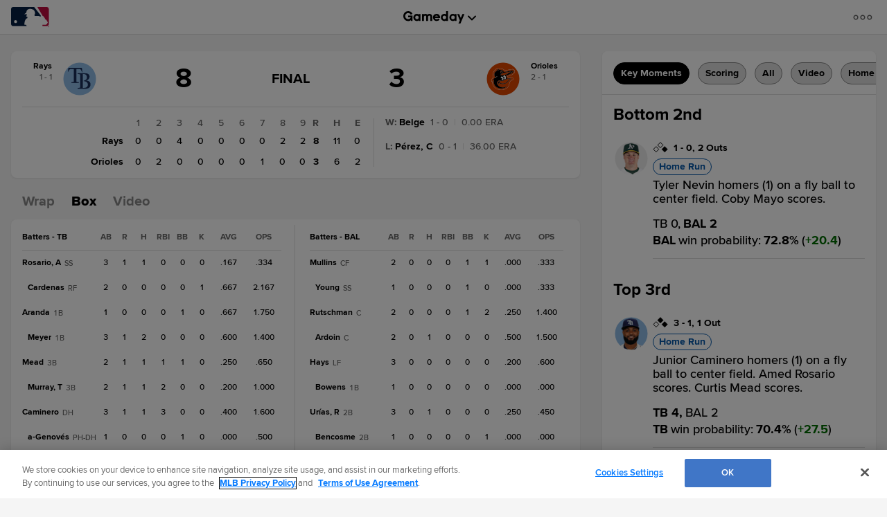

--- FILE ---
content_type: text/html; charset=utf-8
request_url: https://www.google.com/recaptcha/api2/aframe
body_size: 137
content:
<!DOCTYPE HTML><html><head><meta http-equiv="content-type" content="text/html; charset=UTF-8"></head><body><script nonce="Z4pWYqopZfnz45kMnyafDw">/** Anti-fraud and anti-abuse applications only. See google.com/recaptcha */ try{var clients={'sodar':'https://pagead2.googlesyndication.com/pagead/sodar?'};window.addEventListener("message",function(a){try{if(a.source===window.parent){var b=JSON.parse(a.data);var c=clients[b['id']];if(c){var d=document.createElement('img');d.src=c+b['params']+'&rc='+(localStorage.getItem("rc::a")?sessionStorage.getItem("rc::b"):"");window.document.body.appendChild(d);sessionStorage.setItem("rc::e",parseInt(sessionStorage.getItem("rc::e")||0)+1);localStorage.setItem("rc::h",'1764791828037');}}}catch(b){}});window.parent.postMessage("_grecaptcha_ready", "*");}catch(b){}</script></body></html>

--- FILE ---
content_type: text/css
request_url: https://www.mlbstatic.com/style/en/mlb-global-properties-mlb-background-skins-mlb-base-palette.css
body_size: 2845
content:
.league-mlb{background-color:#f3f3f3}.league-mlb .l-grid__col{background-color:#fff}.league-mlb .l-grid__content--box{background-color:#fff}.league-mlb .l-grid__content-title{font-size:1.145rem;color:#333}@media (min-width:768px){.league-mlb .l-grid__content-title{font-size:1.235rem}}@media (min-width:768px){.league-mlb .l-grid__content-title{font-size:1.235rem}}.league-mlb .l-grid__content-title--line::after{background-color:#333}.league-mlb #bam-form .live-form .btn-primary{background-color:#489dff;border-color:#248aff;color:#fff;text-shadow:0 1px 0 #248aff;transition:.2s}.league-mlb #bam-form .live-form .btn-primary:hover{color:#fff}.league-mlb #bam-form a{color:#333;text-decoration:none}.league-mlb #bam-form a:hover{color:#057aff}.league-mlb #bam-form a:active{color:#002d72}.league-mlb .fc-field__button--primary{background-color:#489dff;border-color:#248aff;color:#fff;text-shadow:0 1px 0 #248aff;transition:.2s}.league-mlb .fc-field__button--primary:hover{color:#fff}.league-mlb .p-button__button--primary{background-color:#489dff;border-color:#248aff;color:#fff;text-shadow:0 1px 0 #248aff}.league-mlb .p-button__button--primary:hover{color:#fff}.league-mlb .p-button__button--primary:disabled{background-color:rgba(72,157,255,.55);border-color:rgba(72,157,255,.5);color:rgba(255,255,255,.8);cursor:not-allowed}.league-mlb .p-content-heading--themed{background-color:#041e42;border-left:solid .5rem #d50032;padding-bottom:.5rem;padding-left:.5rem;padding-top:.5rem}.league-mlb .p-content-heading--themed .p-content-heading__text--themed{font-size:1.145rem;font-weight:700;color:#fff}@media (min-width:768px){.league-mlb .p-content-heading--themed .p-content-heading__text--themed{font-size:1.235rem}}@media (min-width:768px){.league-mlb .p-content-heading--themed .p-content-heading__text--themed{font-size:1.235rem}}.league-mlb .p-content-heading--themed .p-icon{color:#fff}.league-mlb .p-content-heading--themed.p-content-heading--center{border-right:.5rem solid #d50032}.league-mlb .p-content-heading--lined::before{background-color:#ececec}.league-mlb .p-content-heading__text--lined,.league-mlb .p-content-heading__text--none{font-size:1.311025rem;font-weight:700;color:#333}@media (min-width:768px){.league-mlb .p-content-heading__text--lined,.league-mlb .p-content-heading__text--none{font-size:1.525225rem}}@media (min-width:768px){.league-mlb .p-content-heading__text--lined,.league-mlb .p-content-heading__text--none{font-size:1.525225rem}}.league-mlb .p-content-heading__text--lined{background-color:#fff}.league-mlb .p-embed-player .homepage-drawer-embed .video-preview-metadata__type,.league-mlb .p-embed-player .video-preview-metadata__type{background-color:#041e42;color:#fff}.league-mlb .p-featured-content__tag{background-color:#041e42;color:#fff}.league-mlb .p-follow__item--email{background-color:#489dff}.league-mlb .p-follow__item--email .p-follow__link{color:#fff}.league-mlb .p-follow__item--email .p-follow__icon use{fill:#fff}.league-mlb .site-footer{background-color:#333}.league-mlb .site-footer__frame{background-color:#333}.league-mlb .site-footer__team-links{border-bottom:solid 1px #f3f3f3}.league-mlb .site-footer__team-link{color:#fff}.league-mlb .site-footer__team-link:hover{color:#147cd1}.league-mlb .site-footer__team-link:active{color:#fff}.league-mlb .site-footer__legal-link,.league-mlb .site-footer__legal-links a{color:#fff}.league-mlb .site-footer__legal-link:hover,.league-mlb .site-footer__legal-links a:hover{color:#147cd1}.league-mlb .site-footer__legal-link:active,.league-mlb .site-footer__legal-links a:active{color:#fff}.league-mlb .site-footer__copyright-container{color:#d2d2d2}.league-mlb .megamenu[data-is-club] .megamenu-logobar,.league-mlb .megamenu[data-is-club] .megamenu__main-container,.league-mlb .megamenu[data-is-microsite] .megamenu-logobar,.league-mlb .megamenu[data-is-microsite] .megamenu__main-container{background:#041e42}.league-mlb .megamenu[data-is-club] .megamenu-logobar::before,.league-mlb .megamenu[data-is-club] .megamenu__main-container::before,.league-mlb .megamenu[data-is-microsite] .megamenu-logobar::before,.league-mlb .megamenu[data-is-microsite] .megamenu__main-container::before{background:#041e42}.league-mlb .megamenu-club-logobar{background-color:#002d72}.league-mlb .megamenu-club-logobar::before{background:#002d72}.league-mlb .megamenu-club-logobar__logo{margin-left:0;margin-top:0}.league-mlb .megamenu-club-logobar__logo img{max-height:unset}.league-mlb .megamenu-club-logobar__tagline{max-width:512px;margin-left:0;margin-top:0;line-height:56px;height:56px}@media screen and (min-width:320px){.league-mlb .megamenu-static-navbar .megamenu-static-navbar__menu-button{color:#fff}.league-mlb .megamenu-static-navbar .megamenu-static-navbar__menu-item{color:#fff}.league-mlb .megamenu-static-navbar .megamenu-static-navbar__menu-item--hovered,.league-mlb .megamenu-static-navbar .megamenu-static-navbar__menu-item--visible,.league-mlb .megamenu-static-navbar .no-js .megamenu-static-navbar__menu-item:hover{color:#fff}.league-mlb .megamenu-static-navbar .megamenu-static-navbar__menu-item--spotlight-item{background-color:#333;color:#fff}.league-mlb .megamenu-static-navbar .megamenu-static-navbar__menu-item--spotlight-item:hover{background-color:#4d4d4d;color:#fff}}@media screen and (min-width:1200px){.league-mlb .megamenu-navbar-overflow__menu .megamenu-navbar-overflow__menu-item-link{color:#fff}.league-mlb .megamenu-navbar-overflow__menu .megamenu-navbar-overflow__menu-item--spotlight-item{background-color:#333;color:#fff}.league-mlb .megamenu-navbar-overflow__menu .megamenu-navbar-overflow__menu-item--spotlight-item:hover{background-color:#4d4d4d;color:#fff}.league-mlb .megamenu-navbar-overflow__menu .megamenu-navbar-overflow__menu-item--is-active .megamenu-navbar-overflow__menu-item-link{border-top-color:#057aff;color:#fff}.league-mlb .megamenu-navbar-overflow__menu .megamenu-navbar-overflow__menu-item--hovered .megamenu-navbar-overflow__menu-item-link,.league-mlb .megamenu-navbar-overflow__menu .megamenu-navbar-overflow__menu-item--visible .megamenu-navbar-overflow__menu-item-link,.league-mlb .megamenu-navbar-overflow__menu .no-js .megamenu-navbar-overflow__menu-item:hover .megamenu-navbar-overflow__menu-item-link{color:#fff}.league-mlb .megamenu-navbar-overflow__menu .megamenu-navbar-overflow__menu-item--hovered .megamenu-navbar-overflow__menu-item-link:hover,.league-mlb .megamenu-navbar-overflow__menu .megamenu-navbar-overflow__menu-item--visible .megamenu-navbar-overflow__menu-item-link:hover,.league-mlb .megamenu-navbar-overflow__menu .no-js .megamenu-navbar-overflow__menu-item:hover .megamenu-navbar-overflow__menu-item-link:hover{color:#fff}}.league-mlb .megamenu-navbar .megamenu-static-navbar__menu-item--is-active{color:#fff}.league-mlb .megamenu-navbar-overflow__menu-item--hovered .megamenu-navbar-overflow__menu-item-link,.league-mlb .megamenu-navbar-overflow__menu-item--visible .megamenu-navbar-overflow__menu-item-link,.league-mlb .no-js .megamenu-navbar-overflow__menu-item:hover .megamenu-navbar-overflow__menu-item-link{border-top-color:#057aff}.league-mlb .megamenu-static-navbar__menu-item--hovered,.league-mlb .megamenu-static-navbar__menu-item--is-active,.league-mlb .megamenu-static-navbar__menu-item--visible,.league-mlb .no-js .megamenu-static-navbar__menu-item:hover{border-top-color:#057aff}.league-mlb .p-heading--themed{background-color:#041e42;border-left:solid .5rem #d50032;padding-bottom:.5rem;padding-left:.5rem;padding-top:.5rem}.league-mlb .p-heading--themed .p-heading__text--themed{font-weight:700;color:#fff}.league-mlb .p-heading--themed .p-heading__text--h1{font-size:1.50112363rem}@media (min-width:768px){.league-mlb .p-heading--themed .p-heading__text--h1{font-size:1.88365288rem}}@media (min-width:768px){.league-mlb .p-heading--themed .p-heading__text--h1{font-size:1.88365288rem}}.league-mlb .p-heading--themed .p-heading__text--h2{font-size:1.311025rem}@media (min-width:768px){.league-mlb .p-heading--themed .p-heading__text--h2{font-size:1.525225rem}}@media (min-width:768px){.league-mlb .p-heading--themed .p-heading__text--h2{font-size:1.525225rem}}.league-mlb .p-heading--themed .p-heading__text--h3{font-size:1.145rem}@media (min-width:768px){.league-mlb .p-heading--themed .p-heading__text--h3{font-size:1.235rem}}@media (min-width:768px){.league-mlb .p-heading--themed .p-heading__text--h3{font-size:1.235rem}}.league-mlb .p-heading--themed .p-icon{color:#fff}.league-mlb .p-heading--themed.p-heading--center{border-right:.5rem solid #d50032}.league-mlb .p-heading--lined::before{background-color:#ececec}.league-mlb .p-heading__text--lined,.league-mlb .p-heading__text--none{font-weight:700;color:#333}.league-mlb .p-heading__text--lined{background-color:#fff}.league-mlb .p-heading__text--h1{font-size:1.71878655rem}@media (min-width:768px){.league-mlb .p-heading__text--h1{font-size:2.3263113rem}}@media (min-width:768px){.league-mlb .p-heading__text--h1{font-size:2.3263113rem}}.league-mlb .p-heading__text--h2{font-size:1.50112363rem}@media (min-width:768px){.league-mlb .p-heading__text--h2{font-size:1.88365288rem}}@media (min-width:768px){.league-mlb .p-heading__text--h2{font-size:1.88365288rem}}.league-mlb .p-heading__text--h3{font-size:1.311025rem}@media (min-width:768px){.league-mlb .p-heading__text--h3{font-size:1.525225rem}}@media (min-width:768px){.league-mlb .p-heading__text--h3{font-size:1.525225rem}}.league-mlb #react-header header.mlb-header .header__nav-top{background-color:#041e42}.league-mlb #react-header header.mlb-header .header__nav-top [class$='__nav-item__text']{color:#fff}.league-mlb #react-header header.mlb-header .header__nav-top .icon,.league-mlb #react-header header.mlb-header .header__nav-top .p-icon *{fill:#fff}.league-mlb #react-header header.mlb-header .header__nav-top [class$=button-menu--icon] span{background-color:#fff}.league-mlb #react-header header.mlb-header .header__subnav{border-color:#057aff}.league-mlb #react-header header.mlb-header .header__nav-side__main-nav{background-color:#041e42}.league-mlb #react-header header.mlb-header .header__nav-side__nav-items{background-color:#041e42}.league-mlb #react-header header.mlb-header .header__nav-side__nav-item{border-color:rgba(255,255,255,.15);background-color:#041e42}@media screen and (min-width:1024px){.league-mlb #react-header header.mlb-header .header__nav-side__nav-item:hover{background-color:#057aff}}.league-mlb #react-header header.mlb-header .header__nav-side__nav-item--inner a,.league-mlb #react-header header.mlb-header .header__nav-side__nav-item--inner span{color:#fff}.league-mlb #react-header header.mlb-header .header__nav-side__nav-item--inner .icon *{fill:#fff}@media screen and (min-width:1024px){.league-mlb #react-header header.mlb-header .header__nav-side__nav-item--inner:hover a,.league-mlb #react-header header.mlb-header .header__nav-side__nav-item--inner:hover span{color:#fff}.league-mlb #react-header header.mlb-header .header__nav-side__nav-item--inner:hover .icon *{fill:#fff}}.league-mlb #react-header header.mlb-header .header__nav-side__nav-item--parent[aria-expanded=true]{background-color:#057aff}.league-mlb #react-header header.mlb-header .header__nav-side__nav-item--parent[aria-expanded=true] .header__nav-side__nav-item--inner a,.league-mlb #react-header header.mlb-header .header__nav-side__nav-item--parent[aria-expanded=true] .header__nav-side__nav-item--inner span{color:#fff}.league-mlb #react-header header.mlb-header .header__nav-side__nav-item--parent[aria-expanded=true] .header__nav-side__nav-item--inner .icon *{fill:#fff}.league-mlb #react-header header.mlb-header .header__subnav__item:hover{background-color:#057aff;color:#fff}.league-mlb #react-header header.mlb-header .account--logged-in.active::after{background:#057aff}.league-mlb #react-header header.mlb-header .mlb-header__login-menu{border-color:#057aff}.league-mlb #react-header header.mlb-header .mlb-header__login-menu__link:hover{background-color:#057aff;color:#fff}.league-mlb #react-header header.mlb-header[data-is-club] .header__nav-top .header__nav-top__tagline img,.league-mlb #react-header header.mlb-header[data-is-microsite] .header__nav-top .header__nav-top__tagline img{height:56px;max-width:512px;margin-left:0;margin-top:0;line-height:56px}@media screen and (min-width:1024px){.league-mlb #react-header header.mlb-header[data-is-club],.league-mlb #react-header header.mlb-header[data-is-microsite]{background-image:linear-gradient(#002d72 50%,#041e42 50%)}}.league-mlb #react-header header.mlb-header .header__nav-top__nav-item--spotlight{background-color:#333}.league-mlb #react-header header.mlb-header .header__nav-top__nav-item--spotlight .header__nav-top__nav-item__text{color:#fff}.league-mlb #react-header header.mlb-header .header__nav-top__nav-item--spotlight:hover{background-color:lighten}.league-mlb #react-header header.mlb-header .header__nav-top__nav-item--spotlight:hover .header__nav-top__nav-item__text{color:#fff}@media (min-width:1024px){.league-mlb #react-header header.mlb-header[data-is-club] .header__nav-top{background-image:linear-gradient(#002d72 50%,#041e42 50%)}.league-mlb #react-header .header__nav-top__nav-item--parent::after{border-color:transparent transparent #057aff}.league-mlb #react-header .header__nav-top__nav-item--current{border-color:#057aff}}.league-mlb .p-hero__title{font-size:1.50112363rem}@media (min-width:768px){.league-mlb .p-hero__title{font-size:1.88365288rem}}@media (min-width:768px){.league-mlb .p-hero__title{font-size:1.88365288rem}}.league-mlb .p-insider .l-grid__col{background-color:#fff}.league-mlb .mediawall__article-preview.l-grid__col,.league-mlb .mediawall__related-links-container.l-grid__col,.league-mlb .mediawall__score-container.l-grid__col{background-color:#fff}.league-mlb .mediawall__pagination-dot--active{background-color:#489dff}.league-mlb .mediawall__pagination-dot:hover{background-color:#489dff}.league-mlb .p-mig{background-color:#fff}.league-mlb .p-navbar--mini .p-navbar__nav-item--active,.league-mlb .p-navbar--mini .p-navbar__nav-item:hover,.league-mlb .p-navbar__nav-item--active,.league-mlb .p-navbar__nav-item:hover{border-color:#057aff}@media (max-width:568px){.league-mlb .p-navbar--collapsible .p-navbar__nav-item{background-color:#fff;box-shadow:0 6px 5px 1px #f3f3f3}}.league-mlb .p-navbar--collapsible .p-navbar__nav-item--active,.league-mlb .p-navbar--collapsible .p-navbar__nav-item:hover{border-color:#057aff}.league-mlb .p-navbar--collapsible .p-navbar__nav-item--active{box-shadow:none}.league-mlb .p-navbar-mini__nav-item--active{border-color:#057aff}.league-mlb .p-upcoming-games h4{font-weight:400;color:#333}.league-mlb .p-page-banner__title{font-size:1.71878655rem;font-weight:400}@media (min-width:768px){.league-mlb .p-page-banner__title{font-size:2.3263113rem}}@media (min-width:768px){.league-mlb .p-page-banner__title{font-size:2.3263113rem}}.league-mlb .responsive-datatable .header-repeat td,.league-mlb .responsive-datatable th,.league-mlb .responsive-datatable__pinned th:first-child{background-color:#041e42}.league-mlb .responsive-datatable .header-repeat td:first-child,.league-mlb .responsive-datatable th:first-child{border-right:3px solid #041e42}.league-mlb .p-standings .g5-component--standings__mini-view .responsive-datatable thead{border-left-color:#041e42;border-right-color:#041e42}.league-mlb .responsive-datatable__scrollable tbody tr.tr--highlighted--persist.tr--highlighted{background-color:rgba(4,30,66,.1)}.league-mlb .p-scrim{background-color:rgba(51,51,51,.85);color:#fff}.league-mlb .p-sidekick__scrim{font-size:1.145rem}@media (min-width:768px){.league-mlb .p-sidekick__scrim{font-size:1.235rem}}@media (min-width:768px){.league-mlb .p-sidekick__scrim{font-size:1.235rem}}.league-mlb .token-table th{background-color:#041e42}.league-mlb .token-table tbody tr{background-color:#fff}.league-mlb .token-table tbody tr td{color:#333}.league-mlb .ticket-grid__heading{color:#333}.league-mlb .section-banner__category-headline,.league-mlb .section-banner__heading,.league-mlb .section-banner__subheading{font-family:mlb-primary,"Helvetica Neue",Helvetica,Arial,sans-serif}.league-mlb .container .grid-mode .date-cell.future.home.postseason,.league-mlb .container .grid-mode .date-cell.future.home.regular-season,.league-mlb .container .grid-mode .date-cell.present.home.postseason,.league-mlb .container .grid-mode .date-cell.present.home.regular-season{background-color:#333}.league-mlb .container .grid-mode .date-cell.future.home .day-of-month-label,.league-mlb .container .grid-mode .date-cell.present.home .day-of-month-label{color:#fff}.league-mlb .container .grid-mode .date-cell.future.home .day-of-month-label.today,.league-mlb .container .grid-mode .date-cell.present.home .day-of-month-label.today{border-color:#fff}.league-mlb .container .footer-notes .legend .symbol-label-pair .symbol .color-block.home{background-color:#333!important}.league-mlb .grid-calendar-abs-pos-container .date-popover.future.home.postseason,.league-mlb .grid-calendar-abs-pos-container .date-popover.future.home.regular-season,.league-mlb .grid-calendar-abs-pos-container .date-popover.present.home.postseason,.league-mlb .grid-calendar-abs-pos-container .date-popover.present.home.regular-season{background-color:#333}.league-mlb .grid-calendar-abs-pos-container .date-popover.future.home .day-of-month-label,.league-mlb .grid-calendar-abs-pos-container .date-popover.present.home .day-of-month-label{color:#fff}.league-mlb .grid-calendar-abs-pos-container .date-popover.future.home .day-of-month-label.today,.league-mlb .grid-calendar-abs-pos-container .date-popover.present.home .day-of-month-label.today{border-color:#fff}.league-mlb .l-grid--three-column-homepage__col--left,.league-mlb .l-grid--three-column-homepage__col--right{background-color:transparent}.league-mlb .l-grid--three-column-homepage__col--left .l-grid__col,.league-mlb .l-grid--three-column-homepage__col--right .l-grid__col{background-color:transparent}.league-mlb .l-grid--three-column-homepage-index .p-wysiwyg a{font-weight:400}.league-mlb .article-navigation__item--highlighted,.league-mlb .article-navigation__item:hover{background-color:#489dff}.league-mlb .article-navigation__item--highlighted .article-navigation__item__meta-headline,.league-mlb .article-navigation__item:hover .article-navigation__item__meta-headline{color:#fff}.league-mlb .article-item__body p a,.league-mlb .article-item__preview p a{color:#489dff}.league-mlb .l-grid--one-column .l-grid__col{background-color:#fff}.league-mlb .l-grid--two-column__col--right{background-color:transparent}.league-mlb .t-primary{background-color:#333;color:#fff}.league-mlb .t-primary a{color:#ececec}.league-mlb .t-primary a:hover{color:#008}.league-mlb .t-primary .p-heading--1,.league-mlb .t-primary .p-heading--2,.league-mlb .t-primary .p-heading--3,.league-mlb .t-primary .p-heading--4,.league-mlb .t-primary .p-heading--5,.league-mlb .t-primary .p-heading--6,.league-mlb .t-primary .u-text-h1,.league-mlb .t-primary .u-text-h2,.league-mlb .t-primary .u-text-h3,.league-mlb .t-primary .u-text-h4,.league-mlb .t-primary .u-text-h5,.league-mlb .t-primary .u-text-h6,.league-mlb .t-primary .u-text-h7,.league-mlb .t-primary h1,.league-mlb .t-primary h2,.league-mlb .t-primary h3,.league-mlb .t-primary h4,.league-mlb .t-primary h5,.league-mlb .t-primary h6{color:#fff}.league-mlb .t-primary .l-grid__content--box,.league-mlb .t-primary .l-grid__content--card{color:#333}.league-mlb .t-primary .l-grid__content--box a,.league-mlb .t-primary .l-grid__content--card a{color:#333;text-decoration:none}.league-mlb .t-primary .l-grid__content--box a:hover,.league-mlb .t-primary .l-grid__content--card a:hover{color:#057aff}.league-mlb .t-primary .l-grid__content--box .p-heading--1,.league-mlb .t-primary .l-grid__content--box .p-heading--2,.league-mlb .t-primary .l-grid__content--box .p-heading--3,.league-mlb .t-primary .l-grid__content--box .p-heading--4,.league-mlb .t-primary .l-grid__content--box .p-heading--5,.league-mlb .t-primary .l-grid__content--box .p-heading--6,.league-mlb .t-primary .l-grid__content--box .u-text-h1,.league-mlb .t-primary .l-grid__content--box .u-text-h2,.league-mlb .t-primary .l-grid__content--box .u-text-h3,.league-mlb .t-primary .l-grid__content--box .u-text-h4,.league-mlb .t-primary .l-grid__content--box .u-text-h5,.league-mlb .t-primary .l-grid__content--box .u-text-h6,.league-mlb .t-primary .l-grid__content--box .u-text-h7,.league-mlb .t-primary .l-grid__content--box h1,.league-mlb .t-primary .l-grid__content--box h2,.league-mlb .t-primary .l-grid__content--box h3,.league-mlb .t-primary .l-grid__content--box h4,.league-mlb .t-primary .l-grid__content--box h5,.league-mlb .t-primary .l-grid__content--box h6,.league-mlb .t-primary .l-grid__content--card .p-heading--1,.league-mlb .t-primary .l-grid__content--card .p-heading--2,.league-mlb .t-primary .l-grid__content--card .p-heading--3,.league-mlb .t-primary .l-grid__content--card .p-heading--4,.league-mlb .t-primary .l-grid__content--card .p-heading--5,.league-mlb .t-primary .l-grid__content--card .p-heading--6,.league-mlb .t-primary .l-grid__content--card .u-text-h1,.league-mlb .t-primary .l-grid__content--card .u-text-h2,.league-mlb .t-primary .l-grid__content--card .u-text-h3,.league-mlb .t-primary .l-grid__content--card .u-text-h4,.league-mlb .t-primary .l-grid__content--card .u-text-h5,.league-mlb .t-primary .l-grid__content--card .u-text-h6,.league-mlb .t-primary .l-grid__content--card .u-text-h7,.league-mlb .t-primary .l-grid__content--card h1,.league-mlb .t-primary .l-grid__content--card h2,.league-mlb .t-primary .l-grid__content--card h3,.league-mlb .t-primary .l-grid__content--card h4,.league-mlb .t-primary .l-grid__content--card h5,.league-mlb .t-primary .l-grid__content--card h6{color:#333}.league-mlb .t-latest-news a,.league-mlb .t-secondary a{color:#333}.league-mlb .t-latest-news a:hover,.league-mlb .t-secondary a:hover{color:#057aff}.league-mlb .t-latest-news .p-heading--1,.league-mlb .t-latest-news .p-heading--2,.league-mlb .t-latest-news .p-heading--3,.league-mlb .t-latest-news .p-heading--4,.league-mlb .t-latest-news .p-heading--5,.league-mlb .t-latest-news .p-heading--6,.league-mlb .t-latest-news .u-text-h1,.league-mlb .t-latest-news .u-text-h2,.league-mlb .t-latest-news .u-text-h3,.league-mlb .t-latest-news .u-text-h4,.league-mlb .t-latest-news .u-text-h5,.league-mlb .t-latest-news .u-text-h6,.league-mlb .t-latest-news .u-text-h7,.league-mlb .t-latest-news h1,.league-mlb .t-latest-news h2,.league-mlb .t-latest-news h3,.league-mlb .t-latest-news h4,.league-mlb .t-latest-news h5,.league-mlb .t-latest-news h6,.league-mlb .t-secondary .p-heading--1,.league-mlb .t-secondary .p-heading--2,.league-mlb .t-secondary .p-heading--3,.league-mlb .t-secondary .p-heading--4,.league-mlb .t-secondary .p-heading--5,.league-mlb .t-secondary .p-heading--6,.league-mlb .t-secondary .u-text-h1,.league-mlb .t-secondary .u-text-h2,.league-mlb .t-secondary .u-text-h3,.league-mlb .t-secondary .u-text-h4,.league-mlb .t-secondary .u-text-h5,.league-mlb .t-secondary .u-text-h6,.league-mlb .t-secondary .u-text-h7,.league-mlb .t-secondary h1,.league-mlb .t-secondary h2,.league-mlb .t-secondary h3,.league-mlb .t-secondary h4,.league-mlb .t-secondary h5,.league-mlb .t-secondary h6{color:#333}.league-mlb .club-bg-skin{background-position:top center;background-repeat:no-repeat}.league-mlb .container{background-color:#f3f3f3;border-color:#f3f3f3}.league-mlb a{color:#333;text-decoration:none}.league-mlb a:hover{color:#057aff}.league-mlb a:active{color:#002d72}

--- FILE ---
content_type: text/javascript; charset=utf-8
request_url: https://app.link/_r?sdk=web2.86.5&branch_key=key_live_bkvscqeDusZjTIJsWaQp9blcusf4W75N&callback=branch_callback__0
body_size: 72
content:
/**/ typeof branch_callback__0 === 'function' && branch_callback__0("1524854252168937400");

--- FILE ---
content_type: application/x-javascript;charset=utf-8
request_url: https://ans.mlb.com/id?d_visid_ver=3.0.0&d_fieldgroup=A&mcorgid=A65F776A5245B01B0A490D44%40AdobeOrg&mid=54374654364852596133278492576404348252&ts=1764791805814
body_size: -40
content:
{"mid":"54374654364852596133278492576404348252"}